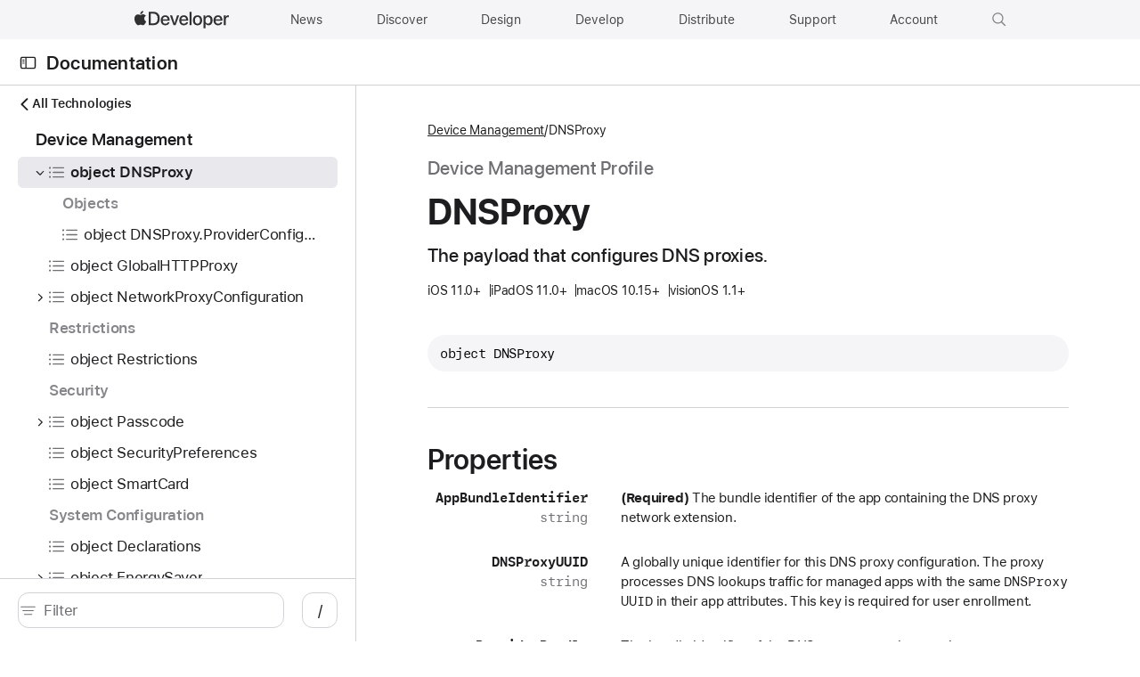

--- FILE ---
content_type: text/html; charset=utf-8
request_url: https://developer.apple.com/documentation/devicemanagement/dnsproxy
body_size: 1210
content:
<!DOCTYPE html><html lang="en-US"><head><meta charset="utf-8"><meta http-equiv="X-UA-Compatible" content="IE=edge"><meta name="viewport" content="width=device-width,initial-scale=1,viewport-fit=cover"><link rel="icon" href="/favicon.ico"><link rel="mask-icon" href="/apple-logo.svg" color="#333333"><title>DNSProxy | Apple Developer Documentation</title><script>var baseUrl = "/tutorials/"</script><link rel="stylesheet" href="https://www.apple.com/wss/fonts?families=SF+Pro,v3|SF+Mono,v1|SF+Pro+SC,v1|SF+Pro+JP,v1" referrerpolicy="origin-when-cross-origin"><script defer="defer" src="/tutorials/js/chunk-vendors.311f12db.js"></script><script defer="defer" src="/tutorials/js/chunk-common.fd501a33.js"></script><script defer="defer" src="/tutorials/js/index.7861b227.js"></script><link href="/tutorials/css/chunk-vendors.9385f3c3.css" rel="stylesheet"><link href="/tutorials/css/index.6a972d82.css" rel="stylesheet"><meta name="description" content="The payload that configures DNS proxies."><meta property="og:locale" content="en_US"><meta property="og:site_name" content="Apple Developer Documentation"><meta property="og:type" content="website"><meta property="og:image" content="https://docs.developer.apple.com/tutorials/developer-og.jpg"><meta property="og:title" content="DNSProxy | Apple Developer Documentation"><meta property="og:description" content="The payload that configures DNS proxies."><meta property="og:url" content="https://docs.developer.apple.com/documentation/devicemanagement/dnsproxy"><meta name="twitter:card" content="summary_large_image"><meta name="twitter:image" content="https://docs.developer.apple.com/tutorials/developer-og-twitter.jpg"><meta name="twitter:description" content="The payload that configures DNS proxies."><meta name="twitter:title" content="DNSProxy | Apple Developer Documentation"><meta name="twitter:url" content="https://docs.developer.apple.com/documentation/devicemanagement/dnsproxy"></head><body data-color-scheme="auto"><div id="_omniture_top"><script>var s_account="awdappledeveloper"</script><script src="/tutorials/js/analytics.js"></script></div><noscript><style>.noscript{font-family:"SF Pro Display","SF Pro Icons","Helvetica Neue",Helvetica,Arial,sans-serif;margin:92px auto 140px auto;text-align:center;width:980px}.noscript-title{color:#111;font-size:48px;font-weight:600;letter-spacing:-.003em;line-height:1.08365;margin:0 auto 54px auto;width:502px}@media only screen and (max-width:1068px){.noscript{margin:90px auto 120px auto;width:692px}.noscript-title{font-size:40px;letter-spacing:0;line-height:1.1;margin:0 auto 45px auto;width:420px}}@media only screen and (max-width:735px){.noscript{margin:45px auto 60px auto;width:87.5%}.noscript-title{font-size:32px;letter-spacing:.004em;line-height:1.125;margin:0 auto 35px auto;max-width:330px;width:auto}}#loading-placeholder{display:none}</style><div class="noscript"><h1 class="noscript-title">This page requires JavaScript.</h1><p>Please turn on JavaScript in your browser and refresh the page to view its content.</p></div></noscript><div id="app"></div></body></html>